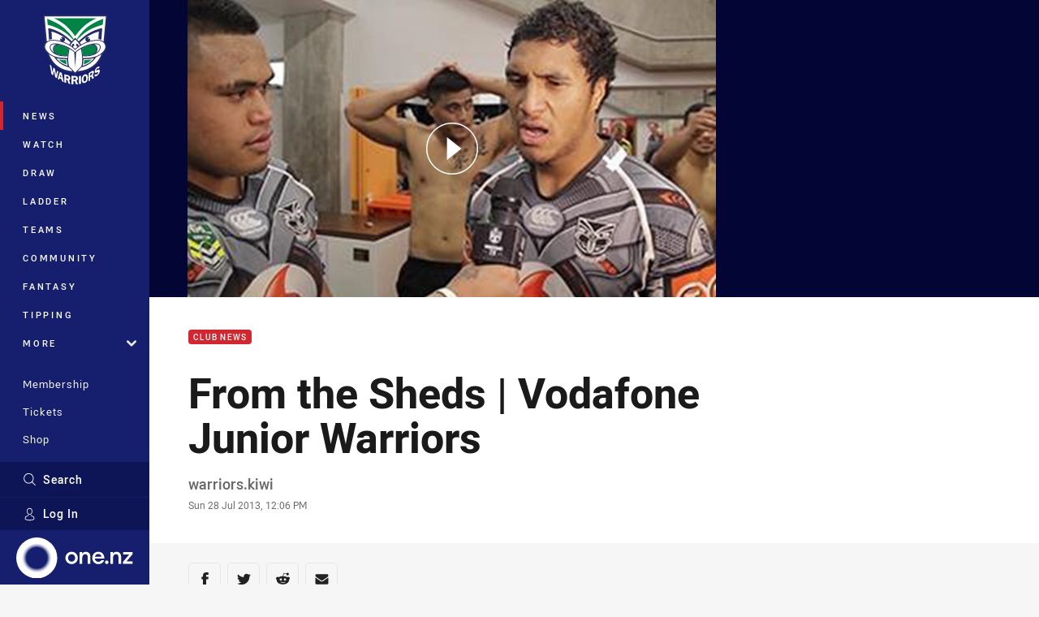

--- FILE ---
content_type: image/svg+xml
request_url: https://www.warriors.kiwi/siteassets/.lookups/sponsors/nz-herald_footer_v3.svg?preset=sponsor-small
body_size: 6481
content:
<?xml version="1.0" encoding="UTF-8" standalone="no"?>
<!DOCTYPE svg PUBLIC "-//W3C//DTD SVG 1.1//EN" "http://www.w3.org/Graphics/SVG/1.1/DTD/svg11.dtd">
<svg width="100%" height="100%" viewBox="0 0 1250 1250" version="1.1" xmlns="http://www.w3.org/2000/svg" xmlns:xlink="http://www.w3.org/1999/xlink" xml:space="preserve" xmlns:serif="http://www.serif.com/" style="fill-rule:evenodd;clip-rule:evenodd;stroke-linejoin:round;stroke-miterlimit:2;">
    <g>
        <path d="M925.477,200.098C924.87,199.896 924.505,199.845 924.232,199.673C923.523,199.217 922.814,198.762 922.166,198.215C888.827,170.375 850.616,154.525 807.282,150.414C778.429,147.679 750.477,149.472 723.508,161.149C684.073,178.223 649.245,202.225 617.526,230.906C597.514,249.003 581.341,269.957 571.842,295.558C563.74,317.393 561.451,340.169 561.431,363.179C561.289,489.091 561.39,615.004 561.319,740.917C561.319,749.667 561.026,758.458 560.205,767.167C556.61,805.064 542.564,838.585 517.407,867.276C516.202,868.643 514.227,869.777 512.435,870.132C463.084,879.682 419.962,902.063 381.62,934.005C360.221,951.819 341.638,972.225 327.784,996.591C326.872,998.202 325.951,1000.57 326.487,1002.08C327.854,1005.93 330.032,1009.49 331.976,1013.35C333.171,1012.59 333.911,1012.2 334.569,1011.7C365.761,987.75 401.389,975.101 440.085,970.159C474.863,965.713 509.711,965.055 544.579,968.488C573.229,971.314 601.373,976.914 627.724,988.814C642.075,995.295 655.595,1003.62 670.117,1011.45C709.006,973.876 748.867,935.372 789.073,896.534C784.637,892.412 780.505,888.573 776.191,884.563C762.539,897.729 749.303,910.489 736.076,923.249C735.631,923.027 735.175,922.814 734.729,922.591C734.618,920.839 734.405,919.087 734.405,917.335C734.385,787.199 734.405,657.073 734.324,526.937C734.324,523.757 735.165,521.722 737.788,519.787C755.045,507.098 772.241,494.317 789.295,481.344C792.283,479.076 794.197,479.217 797.134,481.304C821.085,498.257 845.107,515.129 869.261,531.798C872.967,534.361 874.436,536.994 874.436,541.581C874.304,671.545 874.183,801.509 874.395,931.473C874.486,986.454 855.437,1033.57 818.108,1073.58C810.208,1082.05 802.248,1090.44 794.45,1098.74C800.314,1104.2 807.636,1105.56 815.819,1101.51C817.308,1100.77 819.009,1100.46 820.599,1099.91C871.073,1082.4 914.803,1054.92 948.122,1012.5C973.643,980.003 986.707,943.291 986.555,901.516C986.12,783.371 986.403,665.216 986.413,547.07C986.413,543.192 986.312,539.293 986.626,535.434C988.064,517.812 991.609,500.91 1005.38,488.261C1008.84,485.081 1007.95,483.845 1004.48,481.759C978.423,466.204 952.446,450.516 926.47,434.809C907.451,423.304 888.482,411.709 869.433,400.113C826.392,436.622 780.799,469.434 734.699,502.51L734.699,192.523C753.445,195.258 769.902,202.691 785.012,213.234C812.639,232.506 833.349,258.057 850.839,286.474C851.933,288.247 853.037,290.019 854.323,292.085C893.688,254.563 932.567,217.507 971.617,180.279C967.182,176.451 963.283,173.089 959.282,169.635C947.626,180.117 936.496,190.153 925.477,200.098ZM413.339,617.465C405.966,615.663 399.141,613.931 392.284,612.331C375.615,608.432 359.006,607.054 342.529,613.455C322.649,621.192 309.129,635.775 298.819,653.782C285.411,677.196 279.699,702.849 276.62,729.372C275.739,736.957 280.307,740.077 285.036,744.128C292.419,729.949 303.367,719.944 317.636,713.948C348.605,700.924 379.676,701.644 410.534,714.455C411.911,715.022 413.187,717.675 413.207,719.376C413.42,734.223 413.511,749.08 413.299,763.927C412.671,807.595 398.452,846.14 369.508,879.074C368.566,880.148 367.726,881.332 366.652,882.71C369.306,883.53 371.493,883.976 373.458,884.867C378.845,887.318 383.534,886.609 388.385,883.105C406.696,869.899 426.069,858.009 443.427,843.669C497.831,798.724 526.684,742.092 525.651,669.763C524.081,560.084 525.195,450.365 525.276,340.666C525.297,316.178 530.391,292.743 541.855,271C546.625,261.956 552.357,253.429 557.663,244.669C552.387,241.57 547.141,241.408 540.994,244.284C522.471,252.963 504.495,262.533 488.048,274.727C458.294,296.774 434.789,323.753 422.089,359.168C415.932,376.344 413.319,394.097 413.329,412.286C413.339,426.1 413.329,439.913 413.329,454.183C406.675,452.461 400.538,450.749 394.34,449.301C350.003,438.971 314.416,455.692 294.06,496.383C283.385,517.711 279.041,540.538 277.441,564.155C276.955,571.406 279.8,575.903 284.58,579.579C290.11,573.26 295.103,566.636 301.007,560.955C313.96,548.498 330.103,543.202 347.714,541.602C368.789,539.687 389.479,540.417 409.207,549.349C412.185,550.696 413.501,552.134 413.42,555.648C413.147,567.122 413.319,578.597 413.319,590.071C413.339,599.013 413.339,607.935 413.339,617.465ZM247.606,245.509C253.277,241.59 258.401,237.347 264.154,234.268C269.886,231.199 276.053,228.556 282.342,227.027C302.344,222.156 322.193,224.799 341.861,229.599C365.093,235.271 388.142,241.762 411.536,246.613C442.182,252.953 471.328,248.497 497.457,230.247C526.056,210.276 545.926,182.335 566.241,154.617C564.266,151.943 562.504,149.553 560.985,147.487C552.397,153.006 544.478,158.819 535.92,163.458C512.698,176.046 488.808,180.492 462.507,172.106C437.847,164.248 412.499,158.424 387.221,152.723C361.254,146.859 336.361,150.566 313.058,164.065C284.58,180.563 263.262,203.997 246.411,231.858C242.309,238.663 242.36,238.694 247.606,245.509Z" style="fill:white;fill-rule:nonzero;"/>
        <path d="M925.477,200.098C936.496,190.163 947.616,180.127 959.252,169.625C963.252,173.079 967.151,176.441 971.587,180.269C932.536,217.497 893.657,254.553 854.293,292.075C853.006,290.009 851.902,288.236 850.809,286.464C833.319,258.047 812.609,232.496 784.981,213.223C769.871,202.681 753.414,195.237 734.669,192.513L734.669,502.5C780.768,469.434 826.361,436.612 869.402,400.103C888.452,411.698 907.42,423.294 926.44,434.799C952.406,450.506 978.393,466.194 1004.45,481.749C1007.93,483.825 1008.82,485.071 1005.35,488.251C991.578,500.9 988.034,517.802 986.596,535.424C986.282,539.282 986.383,543.181 986.383,547.06C986.373,665.205 986.089,783.361 986.525,901.506C986.677,943.291 973.613,980.003 948.092,1012.49C914.773,1054.92 871.043,1082.39 820.569,1099.9C818.979,1100.45 817.277,1100.76 815.788,1101.5C807.606,1105.55 800.294,1104.19 794.42,1098.73C802.218,1090.43 810.178,1082.04 818.077,1073.57C855.417,1033.57 874.456,986.454 874.365,931.463C874.142,801.499 874.264,671.535 874.405,541.571C874.405,536.984 872.947,534.35 869.23,531.788C845.077,515.119 821.065,498.247 797.104,481.293C794.167,479.217 792.253,479.065 789.265,481.334C772.221,494.307 755.025,507.088 737.758,519.777C735.135,521.701 734.294,523.737 734.294,526.927C734.375,657.063 734.365,787.189 734.375,917.325C734.375,919.077 734.588,920.829 734.699,922.581C735.145,922.804 735.6,923.016 736.046,923.239C749.272,910.479 762.509,897.718 776.16,884.553C780.475,888.563 784.606,892.402 789.042,896.523C748.847,935.352 708.976,973.866 670.087,1011.44C655.564,1003.61 642.044,995.285 627.694,988.804C601.343,976.904 573.199,971.304 544.549,968.478C509.68,965.045 474.832,965.703 440.055,970.149C401.359,975.091 365.731,987.74 334.538,1011.69C333.88,1012.2 333.151,1012.58 331.946,1013.34C330.001,1009.48 327.814,1005.92 326.457,1002.07C325.92,1000.56 326.842,998.192 327.753,996.581C341.607,972.215 360.191,951.808 381.59,933.995C419.942,902.053 463.054,879.672 512.405,870.122C514.197,869.777 516.172,868.643 517.377,867.266C542.533,838.575 556.58,805.054 560.175,767.157C561.005,758.448 561.289,749.657 561.289,740.907C561.36,614.994 561.259,489.081 561.4,363.168C561.431,340.159 563.709,317.383 571.811,295.548C581.311,269.946 597.484,248.983 617.496,230.896C649.214,202.215 684.042,178.213 723.478,161.139C750.447,149.462 778.409,147.669 807.251,150.404C850.576,154.515 888.796,170.365 922.135,198.205C922.784,198.741 923.492,199.207 924.201,199.663C924.515,199.845 924.87,199.896 925.477,200.098ZM552.033,867.397C581.635,868.268 610.032,872.785 637.963,880.269C665.945,887.763 692.813,898.174 718.728,912.17L718.728,191.369C716.277,191.561 714.1,191.551 712.004,191.936C693.815,195.268 682.371,206.448 677.935,223.867C675.353,234.025 674.28,244.831 674.269,255.343C674.047,400.315 674.107,545.298 674.117,690.271C674.117,710.576 670.35,730.172 662.957,749.049C647.959,787.29 621.921,816.882 589.706,841.4C577.837,850.444 565.148,858.404 552.033,867.397Z" style="fill-rule:nonzero;"/>
        <path d="M413.339,617.465L413.339,590.091C413.339,578.617 413.167,567.133 413.44,555.668C413.521,552.164 412.205,550.726 409.227,549.369C389.499,540.437 368.809,539.708 347.734,541.622C330.123,543.222 313.98,548.519 301.027,560.975C295.123,566.657 290.12,573.27 284.601,579.599C279.821,575.923 276.965,571.427 277.461,564.175C279.061,540.558 283.396,517.731 294.08,496.403C314.446,455.722 350.023,439.002 394.361,449.321C400.558,450.77 406.696,452.481 413.349,454.203C413.349,439.933 413.359,426.12 413.349,412.306C413.339,394.117 415.952,376.364 422.109,359.188C434.809,323.773 458.315,296.804 488.069,274.747C504.525,262.554 522.491,252.983 541.014,244.304C547.161,241.418 552.407,241.58 557.684,244.689C552.377,253.459 546.645,261.986 541.875,271.02C530.411,292.763 525.317,316.198 525.297,340.686C525.216,450.385 524.102,560.104 525.671,669.783C526.704,742.112 497.852,798.734 443.448,843.689C426.089,858.03 406.716,869.919 388.406,883.125C383.555,886.619 378.866,887.328 373.478,884.887C371.503,883.996 369.326,883.55 366.672,882.73C367.756,881.353 368.587,880.178 369.528,879.094C398.472,846.16 412.681,807.616 413.319,763.947C413.532,749.1 413.44,734.243 413.228,719.397C413.207,717.695 411.931,715.052 410.554,714.475C379.696,701.664 348.626,700.945 317.656,713.968C303.377,719.974 292.439,729.98 285.056,744.148C280.317,740.097 275.76,736.978 276.641,729.392C279.709,702.869 285.421,677.216 298.84,653.802C309.149,635.796 322.679,621.202 342.549,613.475C359.026,607.065 375.625,608.442 392.305,612.351C399.141,613.931 405.966,615.663 413.339,617.465Z" style="fill-rule:nonzero;"/>
        <path d="M247.606,245.509C242.36,238.694 242.309,238.663 246.421,231.858C263.273,203.997 284.591,180.563 313.069,164.065C336.372,150.566 361.264,146.859 387.231,152.723C412.509,158.424 437.857,164.258 462.517,172.106C488.818,180.482 512.708,176.036 535.93,163.458C544.488,158.819 552.397,153.006 560.995,147.487C562.514,149.553 564.277,151.933 566.251,154.617C545.936,182.335 526.066,210.276 497.467,230.247C471.338,248.487 442.192,252.953 411.547,246.613C388.152,241.772 365.093,235.281 341.871,229.599C322.214,224.799 302.364,222.146 282.352,227.027C276.063,228.556 269.886,231.199 264.164,234.268C258.401,237.347 253.277,241.59 247.606,245.509Z" style="fill-rule:nonzero;"/>
        <path d="M552.033,867.397C565.137,858.404 577.837,850.444 589.706,841.4C621.921,816.882 647.959,787.28 662.957,749.049C670.36,730.172 674.128,710.576 674.117,690.271C674.107,545.298 674.036,400.315 674.269,255.343C674.29,244.831 675.353,234.025 677.935,223.867C682.361,206.448 693.805,195.268 712.004,191.936C714.1,191.551 716.267,191.561 718.728,191.369L718.728,912.17C692.813,898.174 665.945,887.763 637.963,880.269C610.042,872.785 581.645,868.278 552.033,867.397Z" style="fill:white;fill-rule:nonzero;"/>
    </g>
</svg>


--- FILE ---
content_type: image/svg+xml
request_url: https://www.warriors.kiwi/.theme/raiders/badge-basic24.svg?bust=202601300854
body_size: 1720
content:
<svg xmlns="http://www.w3.org/2000/svg" xml:space="preserve" width="24" height="24" fill-rule="evenodd" stroke-linejoin="round" stroke-miterlimit="2" clip-rule="evenodd" viewBox="0 0 24 24"><path fill="#002856" fill-rule="nonzero" d="M23.538 2.971c-.855 2.002-2.876 3.533-4.94 3.85a5.053 5.053 0 0 0-.271-.603l-2.124-.504c-1.282-1.613-2.657-2.822-4.202-3.713-1.544.891-2.921 2.1-4.201 3.713l-2.124.504a5.053 5.053 0 0 0-.271.603C3.34 6.506 1.32 4.973.465 2.971c-1.438 2.806.588 7.365 4.642 8.23 0 .009.003.019.005.028-1.119.834-1.877 2.058-1.949 3.838l.814-.365c-.144 1.001.012 1.938.355 2.852l.627-.619c.523 1.403 1.461 2.477 2.697 3.316v-.998c1.313 1.268 2.751 2.086 4.347 2.744 1.596-.66 3.034-1.477 4.347-2.744v.998c1.238-.837 2.174-1.912 2.697-3.316l.627.619c.343-.914.499-1.851.355-2.852l.814.365c-.073-1.78-.829-3.005-1.949-3.838 0-.009.004-.019.006-.028 4.054-.865 6.08-5.424 4.642-8.23h-.004Z"/><path fill="#fff" fill-rule="nonzero" d="M23.197 5.003c-.007.906-.29 1.889-.83 2.773a5.83 5.83 0 0 1-1.954 1.956 5.514 5.514 0 0 1-1.402.597c.075-.904.033-1.867-.18-2.757 1.649-.284 3.252-1.236 4.37-2.569h-.004Zm-22.395 0c.007.906.29 1.889.83 2.773a5.84 5.84 0 0 0 1.954 1.956 5.52 5.52 0 0 0 1.403.597c-.076-.904-.033-1.867.18-2.757C3.52 7.288 1.917 6.336.799 5.003h.003Zm9.931 6.63c-.482.146-.963.259-1.443.336a5.703 5.703 0 0 1-.58-.624c-.122.585-.051 1.137.165 1.702a3.936 3.936 0 0 1 1.507-.202l.351-1.212Zm3.977.336c-.48-.077-.962-.188-1.443-.336l.351 1.212a3.939 3.939 0 0 1 1.507.202c.216-.565.286-1.117.164-1.702-.164.208-.36.417-.579.624Zm-4.131 3.055c-.602.631.324.703.756.602a10.01 10.01 0 0 1 2.285-.211c-.484-.394-1.403-.391-1.403-.391h-1.638Z"/><path fill="#36ad2d" fill-rule="nonzero" d="M9.583 11.452a3.245 3.245 0 0 1-.655-.882l.428.129c.107.151.234.302.383.449a8.01 8.01 0 0 0 .634-.144l.444.132a8.87 8.87 0 0 1-1.233.317l-.001-.001Zm5.49-.882-.428.129a3.281 3.281 0 0 1-.382.449 8.138 8.138 0 0 1-.635-.144l-.444.132c.396.132.806.24 1.233.317.29-.286.509-.579.655-.881l.001-.002Zm-8.574.683-.096.044c-.988.484-1.828 1.432-2.169 2.416l.989-.378c-.363.748-.485 1.53-.456 2.34l.786-.696c.198 1.339.591 2.186 1.378 3.084-.42-1.489-.288-2.931.47-3.939-.532-.919-.834-2.124-.9-2.871h-.002Zm13.266 2.46c-.341-.983-1.181-1.931-2.168-2.416l-.096-.044c-.067.747-.369 1.952-.9 2.871.756 1.008.888 2.448.469 3.939.787-.898 1.178-1.745 1.379-3.084l.785.696c.029-.81-.093-1.592-.456-2.34l.989.378h-.002Zm-4.474.438a2.53 2.53 0 0 0-.67-.418c-.367-.154-.808-.291-1.276-.218-.469.074-1.344.427-1.344.427s-.875-.353-1.343-.427c-.47-.073-.911.064-1.276.218-.24.101-.466.24-.67.418a3.311 3.311 0 0 0-.273.27c-1.169 1.302-1.153 3.514 1.043 5.039-.024-.759.138-1.402.48-1.935.264 1.44 1.064 2.52 2.039 3.02V17.4c.698.482 1.058 1.267 1.156 2.168 1.191-1.078 1.222-2.9.583-3.473l-.185.719a2.627 2.627 0 0 0-1.554-.573 2.613 2.613 0 0 0-1.553.573l-.185-.719-.091.033c-.629.236-1.116.716-1.278 1.351-.6-.794-.359-1.685.353-2.234.439-.339.955-.452 1.411-.608l.828-.239.517.271.518-.271.828.239c.458.156.968.274 1.411.608 1.369 1.039.521 3.055-.237 4.215 2.196-1.527 2.211-3.737 1.042-5.039a2.774 2.774 0 0 0-.272-.27h-.002Z"/><path fill="#a1b9c9" fill-rule="nonzero" d="M7.106 6.71c-.504 1.104-.725 2.631-.664 3.872a9.672 9.672 0 0 0-.627.302c-.19-1.167-.117-2.852.411-3.975l.878-.199h.002Zm10.666.199-.878-.199c.504 1.104.725 2.631.663 3.872.239.105.415.191.628.302.19-1.167.116-2.852-.412-3.975h-.001Zm-9.556 3.804c-.351.067-.73.173-1.052.296.051.991.307 1.87.704 2.654l.472-.348c-.324-.828-.412-1.672-.124-2.602Zm7.444 2.602.471.348a6.544 6.544 0 0 0 .705-2.654 6.497 6.497 0 0 0-1.053-.296c.286.93.201 1.774-.123 2.602Zm1.128-4.365c.063.324.106.803.106 1.408a12.691 12.691 0 0 0-2.311-.537 3.582 3.582 0 0 1-.634.535 3.682 3.682 0 0 1-1.486.581l.512 1.994a4.387 4.387 0 0 0-.975.355 4.187 4.187 0 0 0-.976-.355l.513-1.994a3.7 3.7 0 0 1-2.121-1.116s-1.052.119-2.31.537c0-.605.043-1.084.106-1.408.225-.111 2.463-1.203 4.788-1.525V2.922c1.649.699 4.416 3.428 4.65 5.307 0 0-.425-1.046-1.877-2.398.045.3.031.877-.157 1.224-.215-.983-.604-1.867-1.36-2.522.304 1.083.362 2.426.364 3.229a18.96 18.96 0 0 1 3.169 1.188h-.001Zm-3.271.395a.496.496 0 0 0-.124-.316c-.233.283-.768.482-1.393.482-.626 0-1.161-.199-1.394-.482a.501.501 0 0 0-.123.316c0 .44.679.799 1.517.799.838 0 1.517-.357 1.517-.799Zm-2.846-4.533a9.77 9.77 0 0 1 .365-1.193s-1.093.866-1.733 2.208a4.72 4.72 0 0 0-.344.97 1.857 1.857 0 0 1-.105-.66c.005-.392.101-.723.151-.853-.862.97-1.538 2.052-1.658 2.945.887-.475 1.936-.845 3.047-1.166 0 0 .034-1.241.276-2.252l.001.001Z"/></svg>